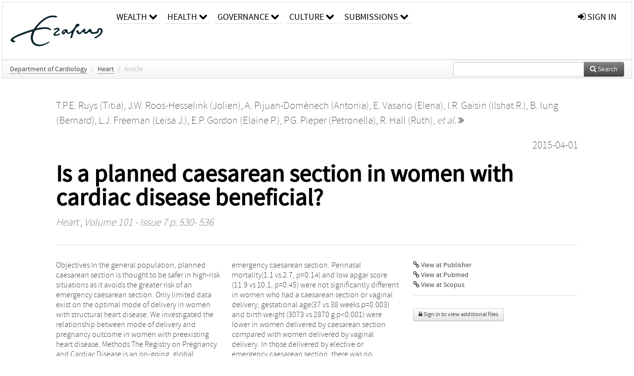

--- FILE ---
content_type: text/html; charset=UTF-8
request_url: https://repub.eur.nl/pub/85896
body_size: 28011
content:
<!DOCTYPE html>
<html lang="en">
    <head>
      <title>
        
  RePub, Erasmus University Repository:
  Is a planned caesarean section in women with cardiac disease beneficial?

      </title>
      <meta http-equiv="X-UA-Compatible" content="IE=edge"/>
      <meta http-equiv="Content-Type" content="text/html; charset=UTF-8"/>
      <meta name="viewport" content="width=device-width, initial-scale=1.0"/>
      
      <meta name="citation_title" content="Is a planned caesarean section in women with cardiac disease beneficial?"/>
      <meta name="citation_author" content="Ruys, Titia"/>
      <meta name="citation_author" content="Roos-Hesselink, Jolien"/>
      <meta name="citation_author" content="Pijuan-Domènech, Antonia"/>
      <meta name="citation_author" content="Vasario, Elena"/>
      <meta name="citation_author" content="Gaisin, Ilshat R."/>
      <meta name="citation_author" content="Iung, Bernard"/>
      <meta name="citation_author" content="Freeman, Leisa J."/>
      <meta name="citation_author" content="Gordon, Elaine P."/>
      <meta name="citation_author" content="Pieper, Petronella"/>
      <meta name="citation_author" content="Hall, Ruth"/>
      <meta name="citation_author" content="Boersma, Eric"/>
      <meta name="citation_author" content="Johnson, Mark"/>
      <meta name="citation_date" content="2015/04/01"/>
      <meta name="citation_publication_date" content="2015/04/01"/>
      <meta name="citation_online_date" content="2015/04/01"/>
      <meta name="citation_journal_title" content="Heart"/>
      <meta name="citation_volume" content="101"/>
      <meta name="citation_issue" content="7"/>
      <meta name="citation_issn" content="1355-6037"/>
      <meta name="citation_firstpage" content="530"/>
      <meta name="citation_lastpage" content="536"/>
      
      
      
      <meta name="citation_abstract" content="Objectives In the general population, planned caesarean section is thought to be safer in high-risk situations as it avoids the greater risk of an emergency caesarean section. Only limited data exist on the optimal mode of delivery in women with structural heart disease. We investigated the relationship between mode of delivery and pregnancy outcome in women with preexisting heart disease. Methods The Registry on Pregnancy and Cardiac Disease is an on-going, global, prospective observational registry of women with structural heart disease. We report on 1262 deliveries, between January 2007 and June 2011. Results The caesarean section was planned in 393 women (31%): 172 (44%) for cardiac and 221 (56%) for obstetric reasons of whom 53 delivered by emergency caesarean section. Vaginal delivery was planned in 869 (69%) women, of whom 726 (84%) actually delivered vaginally and 143 (16%) had an emergency caesarean section. Perinatal mortality(1.1 vs 2.7, p=0.14) and low apgar score (11.9 vs 10.1, p=0.45) were not significantly different in women who had a caesarean section or vaginal delivery; gestational age(37 vs 38 weeks p=0.003) and birth weight (3073 vs 2870 g p&lt;0.001) were lower in women delivered by caesarean section compared with women delivered by vaginal delivery. In those delivered by elective or emergency caesarean section, there was no difference in maternal mortality (1.8% vs 1.5%, p=1.0), postpartum heart failure (8.8% vs 8.2% p=0.79) or haemorrhage (6.2% vs 5.1% p=0.61). Conclusions These data suggest that planned caesarean section does not confer any advantage over planned vaginal delivery, in terms of maternal outcome, but is associated with an adverse fetal outcome." />
      
      <meta name="citation_doi" content="10.1136/heartjnl-2014-306497" />
      
      
      <link rel="alternate" type="application/rdf+xml" title="VIVO"
            href="https://repub.eur.nl/pub/85896/rdf"/>

      <link rel="repository"
            href="https://repub.eur.nl/"/>
      <link rel="me"
            href="https://repub.eur.nl/pub/85896/"/>
      <link rel="view"
            href="https://repub.eur.nl/pub/85896"/>
      <link
            rel="shortcut icon"
            type="image/x-icon" href="https://repub.eur.nl/favicon.ico"/>
      
      <link rel="stylesheet" type="text/css" href="/static/css/bundle-1.css"/>
      

      

      <script type="text/javascript" src="/static/js/bundle-1.js"></script>
      
      <!--[if lt IE 9]>
          <script src="/static/js/html5.js"></script>
      <![endif]-->
      <!--[if lt IE 10]>
          <script src="/static/js/jquery.placeholder.js"></script>
          <script type="text/javascript">
          $(document).ready(function(){$('input').placeholder()});
          </script>
      <![endif]-->
      
  

      
    </head>
    <body>
      <div id="wrap">
      <header>
      <div class="navbar" style="margin-bottom:0">
        <div class="navbar-inner">
          <div class="container">
            
            <a class="brand"
               style="padding:10px;width:200px" href="https://repub.eur.nl/">
              <img
                   alt="university website"
                   style="width:100%" src="https://repub.eur.nl/eur_signature.png"/>
            </a>
            <a class="hidden"
               href="https://repub.eur.nl/year">Publications by Year</a>
            <ul class="nav">
              
              <li
                  class="dropdown">
                <a class="dropdown-toggle navlink"
                   data-toggle="dropdown" href="https://repub.eur.nl/#">
                  <span>Wealth</span>
                  <span class="icon-chevron-down" style="line-height:14px"></span>
                </a>
                <ul class="dropdown-menu">
                  <li>
                    <a href="https://repub.eur.nl/org/1">Erasmus Research Institute of Management (ERIM)</a>
                    
                  </li>
                  <li>
                    <a href="https://repub.eur.nl/org/9724">Erasmus School of Economics (ESE)</a>
                    
                  </li>
                  <li>
                    <a href="https://repub.eur.nl/org/9712">Rotterdam School of Management (RSM)</a>
                    
                  </li>
                </ul>
              </li>
              
              
              <li
                  class="dropdown">
                <a class="dropdown-toggle navlink"
                   data-toggle="dropdown" href="https://repub.eur.nl/#">
                  <span>Health</span>
                  <span class="icon-chevron-down" style="line-height:14px"></span>
                </a>
                <ul class="dropdown-menu">
                  <li>
                    <a href="https://repub.eur.nl/org/9755">Erasmus MC: University Medical Center Rotterdam</a>
                    
                  </li>
                  <li>
                    <a href="https://repub.eur.nl/org/9729">Erasmus School of Health Policy &amp; Management (ESHPM)</a>
                    
                  </li>
                </ul>
              </li>
              
              
              <li
                  class="dropdown">
                <a class="dropdown-toggle navlink"
                   data-toggle="dropdown" href="https://repub.eur.nl/#">
                  <span>Governance</span>
                  <span class="icon-chevron-down" style="line-height:14px"></span>
                </a>
                <ul class="dropdown-menu">
                  <li>
                    <a href="https://repub.eur.nl/org/9730">Erasmus School of Law</a>
                    
                  </li>
                  <li>
                    <a href="https://repub.eur.nl/org/9715">Public Administration (FSS)</a>
                    
                  </li>
                  <li>
                    <a href="https://repub.eur.nl/org/9734">Netherlands Institute for Government (NIG)</a>
                    
                  </li>
                  <li>
                    <a href="https://repub.eur.nl/org/9841">Institute for Housing and Urban Development Studies (IHS)</a>
                    
                  </li>
                </ul>
              </li>
              
              
              <li
                  class="dropdown">
                <a class="dropdown-toggle navlink"
                   data-toggle="dropdown" href="https://repub.eur.nl/#">
                  <span>Culture</span>
                  <span class="icon-chevron-down" style="line-height:14px"></span>
                </a>
                <ul class="dropdown-menu">
                  <li>
                    <a href="https://repub.eur.nl/org/9726">Erasmus School of History, Culture and Communication (ESHCC)</a>
                    
                  </li>
                  <li>
                    <a href="https://repub.eur.nl/org/9716">Erasmus School of Social and Behavioural Sciences(ESSB)</a>
                    
                  </li>
                  <li>
                    <a href="https://repub.eur.nl/org/9727">Erasmus School of Philosophy (ESPhil)</a>
                    
                  </li>
                  <li>
                    <a href="https://repub.eur.nl/org/9739">International Institute of Social Studies (ISS)</a>
                    
                  </li>
                </ul>
              </li>
              
              
              <li
                  class="dropdown">
                <a class="dropdown-toggle navlink"
                   data-toggle="dropdown" href="https://repub.eur.nl/#">
                  <span>Submissions</span>
                  <span class="icon-chevron-down" style="line-height:14px"></span>
                </a>
                <ul class="dropdown-menu">
                  <li>
                    <a href="https://repub.eur.nl/submit">Submitting Publications</a>
                    
                  </li>
                </ul>
              </li>
              
              
            </ul>
            <ul class="nav pull-right">
              <li id="fat-menu" class="dropdown">
                
                
                
                
                <a
                   class="dropdown-toggle" href="https://repub.eur.nl/login?next=/pub/85896">
                  <span class="icon-signin"></span> sign in
                </a>
              </li>
            </ul>
          </div>
        </div>
      </div>
      </header>
      <div id="breadcrumb" class="row-fluid">
        <div class="span12">
          
  <ul class="breadcrumb">
    <li>
      <a href="https://repub.eur.nl/org/9803">Department of Cardiology</a>
      <span class="divider">/</span>
    </li>
    
    
    <li>
      
      <a href="https://repub.eur.nl/col/10935">Heart</a>
      <span class="divider">/</span>
    </li>
    
    
    <li class="active">Article</li>
    <li class="pull-right">
      <div
      class="input-append search-box"
      style="margin-top:-5px">
    
    <label for="search-query-box" style="display:none">Search:</label>
    
    <input type="text"
           class="input-large search-input"
           id="search-query-box"
           style="width:250px"
           value=""
           name="query"/>
    <a class="btn btn-primary search-button"
       style="border-bottom:1px solid rgba(0, 0, 0, 0.25)" href="https://repub.eur.nl/search#">
      <span class="icon-search"></span> Search
    </a>
  </div>
    </li>
  </ul>

        </div>
      </div>
      
        <div class="row-fluid">
          <div id="main-left" class="span1">
            
            
          </div>
          <div id="main" class="span10">
            <div id="content">
  <div class="page-header">
    <div class="clearfix">
      <p class="lead author-list pull-left">
        
          <span style="">
    <a href="https://repub.eur.nl/ppl/61803">
      <span>T.P.E. Ruys (Titia)</span></a><span>,
    
    
  </span>
  </span>
        
          <span style="">
    <a href="https://repub.eur.nl/ppl/4092">
      <span>J.W. Roos-Hesselink (Jolien)</span></a><span>,
    
    
  </span>
  </span>
        
          <span style="">
    <a href="https://repub.eur.nl/ppl/159807">
      <span>A. Pijuan-Domènech (Antonia)</span></a><span>,
    
    
  </span>
  </span>
        
          <span style="">
    <a href="https://repub.eur.nl/ppl/171173">
      <span>E. Vasario (Elena)</span></a><span>,
    
    
  </span>
  </span>
        
          <span style="">
    <a href="https://repub.eur.nl/ppl/159813">
      <span>I.R. Gaisin (Ilshat R.)</span></a><span>,
    
    
  </span>
  </span>
        
          <span style="">
    <a href="https://repub.eur.nl/ppl/39520">
      <span>B. Iung (Bernard)</span></a><span>,
    
    
  </span>
  </span>
        
          <span style="">
    <a href="https://repub.eur.nl/ppl/159816">
      <span>L.J. Freeman (Leisa J.)</span></a><span>,
    
    
  </span>
  </span>
        
          <span style="">
    <a href="https://repub.eur.nl/ppl/159818">
      <span>E.P. Gordon (Elaine P.)</span></a><span>,
    
    
  </span>
  </span>
        
          <span style="">
    <a href="https://repub.eur.nl/ppl/24508">
      <span>P.G. Pieper (Petronella)</span></a><span>,
    
    
  </span>
  </span>
        
          <span style="">
    <a href="https://repub.eur.nl/ppl/60541">
      <span>R. Hall (Ruth)</span></a><span>,
    
    <a
       href="#"
       onclick="$(this).hide();$(this).closest('.author-list').children('span').show();return false"
       >
      <i>et al.</i> <span class="icon-double-angle-right"></span>
    </a>
  </span>
  </span>
        
          <span style="display:none">
    <a href="https://repub.eur.nl/ppl/493">
      <span>H. Boersma (Eric)</span></a><span>
     and 
    
  </span>
  </span>
        
          <span style="display:none">
    <a href="https://repub.eur.nl/ppl/46156">
      <span>M.R. Johnson (Mark)</span></a>
  </span>
        
        <br class="clearfix"/>
        
      </p>
      <p class="lead pub_type pull-right">
        <span>2015-04-01</span>
      </p>
    </div>
    
    
      <h1>Is a planned caesarean section in women with cardiac disease beneficial?</h1>
      
    
    <h2 style="display:none">Publication</h2>
    <h3 style="display:none">Publication</h3>
    
    
    <p class="lead">
      <em>
      <a href="https://repub.eur.nl/col/10935">Heart</a>
      
      ,
      Volume 101
      
      
        -
      
      
        Issue 7
      
      
        p. 530-
        536
      
      
      </em>
    </p>
    
  </div>
  <div class="row-fluid">
    <div class="span8">
      <!-- abstract text -->
      
      <p class="abstract">Objectives In the general population, planned caesarean section is thought to be safer in high-risk situations as it avoids the greater risk of an emergency caesarean section. Only limited data exist on the optimal mode of delivery in women with structural heart disease. We investigated the relationship between mode of delivery and pregnancy outcome in women with preexisting heart disease. Methods The Registry on Pregnancy and Cardiac Disease is an on-going, global, prospective observational registry of women with structural heart disease. We report on 1262 deliveries, between January 2007 and June 2011. Results The caesarean section was planned in 393 women (31%): 172 (44%) for cardiac and 221 (56%) for obstetric reasons of whom 53 delivered by emergency caesarean section. Vaginal delivery was planned in 869 (69%) women, of whom 726 (84%) actually delivered vaginally and 143 (16%) had an emergency caesarean section. Perinatal mortality(1.1 vs 2.7, p=0.14) and low apgar score (11.9 vs 10.1, p=0.45) were not significantly different in women who had a caesarean section or vaginal delivery; gestational age(37 vs 38 weeks p=0.003) and birth weight (3073 vs 2870 g p&lt;0.001) were lower in women delivered by caesarean section compared with women delivered by vaginal delivery. In those delivered by elective or emergency caesarean section, there was no difference in maternal mortality (1.8% vs 1.5%, p=1.0), postpartum heart failure (8.8% vs 8.2% p=0.79) or haemorrhage (6.2% vs 5.1% p=0.61). Conclusions These data suggest that planned caesarean section does not confer any advantage over planned vaginal delivery, in terms of maternal outcome, but is associated with an adverse fetal outcome.</p>
      <!-- video player -->
      
      <div id="publication-metadata">
          <table class="table">
            <thead>
              <tr><th colspan="2" class="publiation-metadata-header">Additional Metadata</th></tr>
            </thead>
            <tbody>
              <tr>
                <td style="min-width:120px">
		  <span class="publication-metadata-key">Persistent URL</span>
		</td>
                <td>
                  
                        <a href="https://doi.org/10.1136/heartjnl-2014-306497">doi.org/10.1136/heartjnl-2014-306497</a><span>,</span>
                  
                        <a href="http://hdl.handle.net/1765/85896">hdl.handle.net/1765/85896</a>
                  
                </td>
              </tr>
              <tr>
                <td style="min-width:120px">
		  <span class="publication-metadata-key">Journal</span>
		</td>
                <td>
                  
                        
                          <a href="https://repub.eur.nl/col/10935">Heart</a>
                          
                        
                  
                </td>
              </tr>
	      <tr>
		<td class="publication-metadata-key">
		  
		  
		    Organisation
		  
		</td>
		<td>
		  <a href="https://repub.eur.nl/org/9803">Department of Cardiology</a>
		</td>
	      </tr>
              <tr>
                <td><span class="publication-metadata-key">Citation</span><br/>
                <div class="btn-group dropup" id="citation-menu">
                  <a class="btn dropdown-toggle btn-small"
                     id="citation-menu-button"
                     data-toggle="dropdown"
                     href="#">
                    APA Style
                    <span class="icon-chevron-up"></span>
                  </a>
                  <ul class="dropdown-menu">
                    <li>
                      <a href="#" class="citation-style-pub" data-citation-style="aaa">
                        AAA Style
                      </a>
                    </li>
                    <li>
                      <a href="#" class="citation-style-pub" data-citation-style="apa">
                        APA Style
                      </a>
                    </li>
                    <li>
                      <a href="#" class="citation-style-pub" data-citation-style="cell">
                        Cell Style
                      </a>
                    </li>
                    <li>
                      <a href="#" class="citation-style-pub" data-citation-style="chicago">
                        Chicago Style
                      </a>
                    </li>
                    <li>
                      <a href="#" class="citation-style-pub" data-citation-style="harvard">
                        Harvard Style
                      </a>
                    </li>
                    <li>
                      <a href="#" class="citation-style-pub" data-citation-style="ieee">
                        IEEE Style
                      </a>
                    </li>
                    <li>
                      <a href="#" class="citation-style-pub" data-citation-style="mla">
                        MLA Style
                      </a>
                    </li>
                    <li>
                      <a href="#" class="citation-style-pub" data-citation-style="nature">
                        Nature Style
                      </a>
                    </li>
                    <li>
                      <a href="#" class="citation-style-pub" data-citation-style="vancouver">
                        Vancouver Style
                      </a>
                    </li>
                    <li>
                      <a href="#" class="citation-style-pub" data-citation-style="american-institute-of-physics">
                        American-Institute-of-Physics Style
                      </a>
                    </li>
                    <li>
                      <a href="#" class="citation-style-pub" data-citation-style="council-of-science-editors">
                        Council-of-Science-Editors Style
                      </a>
                    </li>
                    <li class="divider"/>
                    <li>
                      <a href="#" class="citation-format-pub" data-citation-format="bibtex">
                        BibTex Format
                      </a>
                    </li>
                    <li>
                      <a href="#" class="citation-format-pub" data-citation-format="endnote">
                        Endnote Format
                      </a>
                    </li>
                    <li>
                      <a href="#" class="citation-format-pub" data-citation-format="ris">
                        RIS Format
                      </a>
                    </li>
                    <li>
                      <a href="#" class="citation-format-pub" data-citation-format="csl">
                        CSL Format
                      </a>
                    </li>
                    <li>
                      <a href="#" class="citation-format-pub" data-citation-format="dois only">
                        DOIs only Format
                      </a>
                    </li>
                  </ul>
                </div>
                </td>
                <td id="citation-text">
                  <div class="csl-bib-body"><div class="csl-entry">Ruys, T., Roos-Hesselink, J., Pijuan-Domènech, A., Vasario, E., Gaisin, I. R., Iung, B., … Johnson, M.  (2015).  Is a planned caesarean section in women with cardiac disease beneficial?. <em>Heart</em>, <em>101</em>(7), 530–536. doi:10.1136/heartjnl-2014-306497</div></div>
                </td>
              </tr>
            </tbody>
          </table>
      </div>
    </div>
    <div class="span4">
      <ul class="publication-identifiers unstyled">
        <li>
          <a href="https://doi.org/10.1136/heartjnl-2014-306497"><span class="icon-link"></span> View at Publisher</a>
        </li>
        <li>
          <a href="http://www.ncbi.nlm.nih.gov/pubmed/25539946">
            <span class="icon-link"></span> View at Pubmed
          </a>
        </li>
        
        
        
        
        <li>
          <a href="http://www.scopus.com/inward/record.url?doi=10.1136/heartjnl-2014-306497&amp;partnerID=0">
            <span class="icon-link"></span> View at Scopus
          </a>
        </li>
        
        
        
        
      </ul>
      <hr style="margin:5px 0px 5px 0px;"/>
      
      

      
      
      <div>
        <br/>
        <div>
          <a href="https://repub.eur.nl/login?next=/pub/85896" class="btn btn-small">
            <span class="icon-lock"></span>
            Sign in to view additional files
          </a>
        </div>
        
      </div>
      
      <br/>
    </div>
  </div>
</div>
            
          </div>
          <div id="main-right" class="span1">
            
            
          </div>
        </div>
      
      </div>
      <footer class="footer row-fluid">
        <div class="span10 offset1">
          <div class="row-fluid">
            <div class="span3">
              <a href="http://www.eur.nl">
                <img alt="university website" src="https://repub.eur.nl/eur_signature.png"/>
              </a>
              
              
              <ul class="unstyled">
                
              </ul>
              
            </div>
            <div class="span3">
              <ul class="unstyled">
                
              </ul>
            </div>
            <div class="span3">
              <ul class="unstyled">
                <li>
                  <div>
                    <h4>About</h4>
                    <ul class="unstyled" style="margin-left:0">
                      <li>
                        <div class="lead" style="margin:4px">
                          <a href="https://www.eur.nl/en/research/research-matters">
                            
                            Research Matters
                          </a>
                        </div>
                      </li>
                      <li>
                        <div class="lead" style="margin:4px">
                          <a href="https://www.eur.nl/en/campus/university-library/research-support/open-access">
                            
                            Open Access
                          </a>
                        </div>
                      </li>
                      <li>
                        <div class="lead" style="margin:4px">
                          <a href="https://www.eur.nl/disclaimer/privacy-statement">
                            
                            Privacy Statement
                          </a>
                        </div>
                      </li>
                    </ul>
                  </div>
                  
                </li>
              </ul>
            </div>
          </div>

        </div>
            <div class="span1">
            <a href="http://www.artudis.com"
               class="pull-right"
               style="margin: 170px 20px 10px 10px">
               <img src="/static/img/logo/artudis_small.png" width="100" alt="artudis website"/>
            </a>
            </div>
      </footer>
      <div id="modal-workflow-editor"
           class="modal hide fade">
        <div class="modal-header">
          <button type="button"
                  class="close"
                  data-dismiss="modal"
                  aria-hidden="true">&times;</button>
          <h3 id="modal-workflow-header">Workflow</h3>
        </div>
        <div id="modal-workflow-form"></div>
      </div>
      <div id="modal-iframe"
           style="width:800px"
           class="modal hide fade">
        <div class="modal-header">
          <button type="button"
                  class="close"
                  data-dismiss="modal"
                  aria-hidden="true">&times;</button>
          <h3 id="modal-iframe-header">Workflow</h3>
        </div>
        <div>
          <iframe id="modal-iframe-body" src="" style="width:100%;height:500px" frameborder="0" ></iframe>
        </div>
      </div>
      <div id="add-content-modal"
           class="modal hide fade">
        <div class="modal-header">
          <button type="button"
                  class="close"
                  data-dismiss="modal"
                  aria-hidden="true">&times;</button>
          <h3 id="modal-edit-header">Add Content</h3>
        </div>
        <div class="modal-body">
          <div class="btn-group btn-group-vertical"
               style="width:100%;max-height:600px;overflow:auto">
	    
	    <br/>
	    
              <a
		 class="btn btn-large"
		 style="margin:auto;width:300px" href="https://repub.eur.nl/user/add">User</a>
	    
              <a
		 class="btn btn-large"
		 style="margin:auto;width:300px" href="https://repub.eur.nl/pub/add">Publication</a>
	    
              <a
		 class="btn btn-large"
		 style="margin:auto;width:300px" href="https://repub.eur.nl/ppl/add">Person</a>
	    
              <a
		 class="btn btn-large"
		 style="margin:auto;width:300px" href="https://repub.eur.nl/org/add">Organisation</a>
	    
              <a
		 class="btn btn-large"
		 style="margin:auto;width:300px" href="https://repub.eur.nl/col/add">Collection</a>
	    
	  </div>
        </div>
        <div class="modal-footer">
          <a href="#"
             class="btn btn-primary"
             data-dismiss="modal">Close</a>
        </div>
      </div>
      
      
    </body>
</html>
